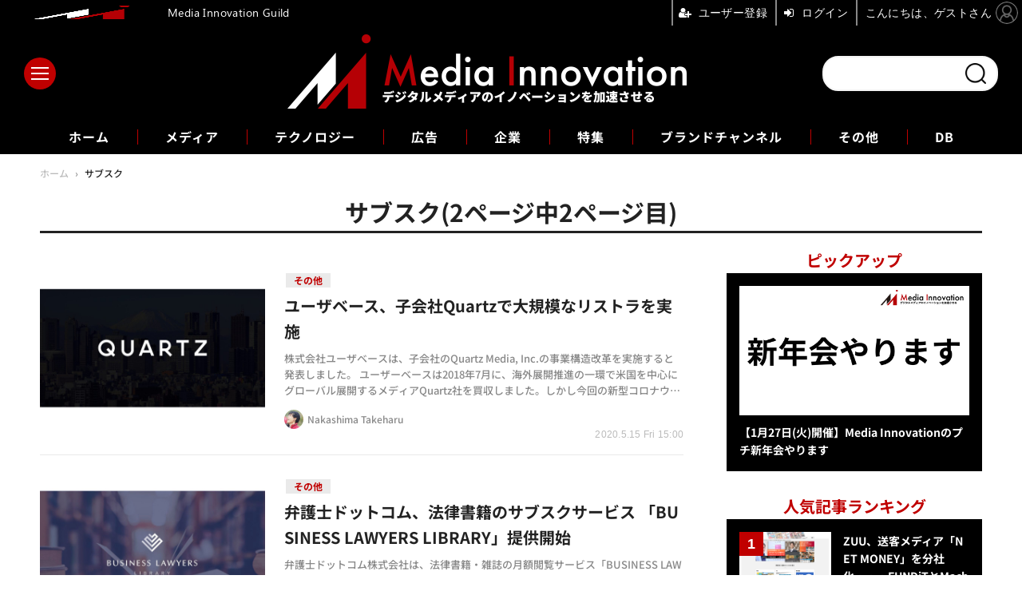

--- FILE ---
content_type: text/html; charset=utf-8
request_url: https://media-innovation.jp/special/1368/recent/%E3%82%B5%E3%83%96%E3%82%B9%E3%82%AF?page=2
body_size: 8855
content:
<!doctype html>
<html lang="ja" prefix="og: http://ogp.me/ns#">
<head>
<meta charset="UTF-8">
<meta name="viewport" content="width=device-width, initial-scale=1.0, minimum-scale=1.0, maximum-scale=2.0, user-scalable=yes">
<meta property="fb:app_id" content="2179646048760949">
<link rel="stylesheet" href="/base/css/a.css?__=2025121501">
<script type="text/javascript">
(function(w,k,v,k2,v2) {
  w[k]=v; w[k2]=v2;
  var val={}; val[k]=v; val[k2]=v2;
  (w.dataLayer=w.dataLayer||[]).push(val);
})(window, 'tpl_name', 'pages/special', 'tpl_page', 'special');
</script>
<script src="/base/scripts/jquery-3.6.0.min.js"></script>
<script type="text/javascript" async src="/base/scripts/a.min.js?__=2025121501"></script>

        
            <title>サブスク(2ページ中2ページ目) | Media Innovation / デジタルメディアのイノベーションを加速させる</title>
    <meta name="keywords" content="サブスク,ニュース,まとめ,Media Innovation / デジタルメディアのイノベーションを加速させる">
    <meta name="description" content="サブスク(2ページ中2ページ目)。Media Innovationはデジタルメディアやコンテンツビジネスに携わる人に向けたウェブサイトです。株式会社イード運営。">

        <meta property="og:title" content="サブスク(2ページ中2ページ目) | Media Innovation / デジタルメディアのイノベーションを加速させる">
    <meta property="og:description" content="サブスク(2ページ中2ページ目)。Media Innovationはデジタルメディアやコンテンツビジネスに携わる人に向けたウェブサイトです。株式会社イード運営。">

    
    <meta property="og:type" content="article">
  <meta property="og:site_name" content="Media Innovation / デジタルメディアのイノベーションを加速させる">
  <meta property="og:url" content="https://media-innovation.jp/special/1368/recent/%E3%82%B5%E3%83%96%E3%82%B9%E3%82%AF?page=2">
    <meta property="og:image" content="https://media-innovation.jp/base/images/img_ogp.png">

<link rel="apple-touch-icon" sizes="76x76" href="/base/images/touch-icon-76.png?__=2025121501">
<link rel="apple-touch-icon" sizes="120x120" href="/base/images/touch-icon-120.png?__=2025121501">
<link rel="apple-touch-icon" sizes="152x152" href="/base/images/touch-icon-152.png?__=2025121501">
<link rel="apple-touch-icon" sizes="180x180" href="/base/images/touch-icon-180.png?__=2025121501">

<meta name='robots' content='max-image-preview:large' /><meta name="cXenseParse:pageclass" content="frontpage">
<meta name="cXenseParse:iid-page-type" content="ギガインデックスページ">
<meta name="cXenseParse:iid-page-name" content="special">
<meta name="cXenseParse:iid-giga-page" content="1368">

<link rel="canonical" href="https://media-innovation.jp/special/1368/recent/%E3%82%B5%E3%83%96%E3%82%B9%E3%82%AF?page=2">
<link rel="alternate" media="only screen and (max-width: 640px)" href="https://media-innovation.jp/special/1368/recent/%E3%82%B5%E3%83%96%E3%82%B9%E3%82%AF?page=2">
<link rel="alternate" type="application/rss+xml" title="RSS" href="https://media-innovation.jp/rss20/index.rdf">
<link rel="prev" href="https://media-innovation.jp/special/1368/recent/%E3%82%B5%E3%83%96%E3%82%B9%E3%82%AF">

</head>

<body class="thm-page-special page-giga--1368" data-nav="gigaindex-1368">
<noscript><iframe src="//www.googletagmanager.com/ns.html?id=GTM-NZQQGCK" height="0" width="0" style="display:none;visibility:hidden"></iframe></noscript>
<script>
(function(w,d,s,l,i){w[l]=w[l]||[];w[l].push({'gtm.start':
new Date().getTime(),event:'gtm.js'});var f=d.getElementsByTagName(s)[0],
j=d.createElement(s),dl=l!='dataLayer'?'&l='+l:'';j.async=true;j.src=
'//www.googletagmanager.com/gtm.js?id='+i+dl;f.parentNode.insertBefore(j,f);
})(window,document,'script','dataLayer','GTM-NZQQGCK');
</script>

<header class="thm-header">
  <div class="header-wrapper cf">
<div class="header-logo">
  <a class="link" href="https://media-innovation.jp/" data-sub-title=""><img class="logo" src="/base/images/header-logo.2025121501.png" alt="Media Innovation / デジタルメディアのイノベーションを加速させる"></a>
</div><div class="header-area"><label for="ac-cap" class="search-area"></label><div id="search" class="box-search"><input id="ac-cap" type="checkbox"><div class="ac-cont"><form action="/pages/search.html" method="get"><input type="text" name="q" placeholder=""><button type="submit"><label for="ac-cap" class="search-btn"></label></button></form></div></div></div><div class="header-menu-area"><input id="hanburger" type="checkbox"><label for="hanburger" class="menu_button"><div class="hamburger-inner"><span class="bar top"></span><span class="bar middle"></span><span class="bar bottom"></span></div></label><div class="global_menu"><nav class="footer-sitemap"><ul class="sitemap-list cf"><li class="item item--media"><a href="/category/media/" class="link">メディア</a><ul class="sitemap-sub-list"><li class="sub-item"><a class="link" href="/category/media/digital-media/latest/">デジタルメディア</a></li><li class="sub-item"><a class="link" href="/category/media/tv-video/latest/">テレビ・動画</a></li><li class="sub-item"><a class="link" href="/category/media/newspaper/latest/">新聞</a></li><li class="sub-item"><a class="link" href="/category/media/social/latest/">ソーシャルメディア</a></li><li class="sub-item"><a class="link" href="/category/media/platformer/latest/">プラットフォーマー</a></li><li class="sub-item"><a class="link" href="/category/media/publishing/latest/">出版</a></li><li class="sub-item"><a class="link" href="/category/media/audio/latest/">ラジオ・音声</a></li><li class="sub-item"><a class="link" href="/category/media/journalism/latest/">ジャーナリズム</a></li><li class="sub-item"><a class="link" href="/category/media/etc/latest/">その他</a></li></ul><!-- /.sitemap-sub-list --></li><li class="item item--technology"><a href="/category/technology/" class="link">テクノロジー</a><ul class="sitemap-sub-list"><li class="sub-item"><a class="link" href="/category/technology/ai/latest/">AI</a></li><li class="sub-item"><a class="link" href="/category/technology/blockchain/latest/">ブロックチェーン</a></li><li class="sub-item"><a class="link" href="/category/technology/vr/latest/">VR・AR</a></li><li class="sub-item"><a class="link" href="/category/technology/etc/latest/">その他</a></li></ul><!-- /.sitemap-sub-list --></li><li class="item item--ad"><a href="/category/ad/" class="link">広告</a><ul class="sitemap-sub-list"><li class="sub-item"><a class="link" href="/category/ad/technology/latest/">アドテクノロジー</a></li><li class="sub-item"><a class="link" href="/category/ad/product/latest/">広告商品</a></li><li class="sub-item"><a class="link" href="/category/ad/market/latest/">広告市場</a></li><li class="sub-item"><a class="link" href="/category/ad/etc/latest/">その他</a></li></ul><!-- /.sitemap-sub-list --></li><li class="item item--company"><a href="/category/company/" class="link">企業</a><ul class="sitemap-sub-list"><li class="sub-item"><a class="link" href="/category/company/strategy/latest/">企業戦略</a></li><li class="sub-item"><a class="link" href="/category/company/result/latest/">業績</a></li><li class="sub-item"><a class="link" href="/category/company/ma/latest/">M&amp;A</a></li><li class="sub-item"><a class="link" href="/category/company/etc/latest/">その他</a></li></ul><!-- /.sitemap-sub-list --></li><li class="item item--feature"><a href="/category/feature/" class="link">特集</a><ul class="sitemap-sub-list"><li class="sub-item"><a class="link" href="/category/feature/feature/latest/">特集</a></li><li class="sub-item"><a class="link" href="/category/feature/series/latest/">連載</a></li><li class="sub-item"><a class="link" href="/category/feature/newsletter/latest/">ニュースレター</a></li><li class="sub-item"><a class="link" href="/category/feature/matome/latest/">まとめ</a></li><li class="sub-item"><a class="link" href="/category/feature/etc/latest/">その他</a></li></ul><!-- /.sitemap-sub-list --></li><li class="item item--brandchannel"><a href="/category/brancchannel/" class="link">ブランドチャンネル</a><ul class="sitemap-sub-list"><li class="sub-item"><a class="link" href="/special/2442/recent/">フォーエム</a></li><li class="sub-item"><a class="link" href="/category/brancchannel/iid/latest/">イード</a></li></ul><!-- /.sitemap-sub-list --></li><li class="item item--etc"><a href="/category/etc/" class="link">その他</a><ul class="sitemap-sub-list"><li class="sub-item"><a class="link" href="/category/etc/info/latest/">お知らせ</a></li><li class="sub-item"><a class="link" href="/category/etc/event/latest/">イベント・セミナー</a></li><li class="sub-item"><a class="link" href="/category/etc/etc/latest/">その他</a></li></ul><!-- /.sitemap-sub-list --></li><li class="item item--db"><a href="https://media-innovation.jp/database/" target="_blank" class="link">DB</a></li></ul><!-- /.sitemap-list --></nav></div></div>
  </div>
<div class="scroll-wrap"><ul class="section-links"><li class="section-link"><a href="/" class="section-link">ホーム</a></li><li class="section-link"><a href="/category/media/">メディア</a></li><li class="section-link"><a href="/category/technology/">テクノロジー</a></li><li class="section-link"><a href="/category/ad/">広告</a></li><li class="section-link"><a href="/category/company/">企業</a></li><li class="section-link"><a href="/category/feature/">特集</a></li><li class="section-link"><a href="/category/brancchannel/" class="link">ブランドチャンネル</a><ul class="dropdown__lists"><li class="dropdown__list"><a href="/special/2442/recent/">フォーエム</a></li></ul></li><li class="section-link"><a href="/category/etc/">その他</a></li><li class="section-link"><a href="https://media-innovation.jp/database/" target="_blank">DB</a></li></ul></div><script>
console.log('off');
console.log('off');
</script>


<!-- global_nav -->
</header>

<div class="thm-body cf">
  <div class="breadcrumb">
<span id="breadcrumbTop"><a class="link" href="https://media-innovation.jp/"><span class="item icon icon-bc--home">ホーム</span></a></span>
<i class="separator icon icon-bc--arrow"> › </i>
    <span class="item">サブスク</span>
  </div>
  <div class="gigaindex">
    <h1 class="head">サブスク(2ページ中2ページ目)</h1>
    <section class="detail">
    </section>
    <section class="index">
    </section>
  </div>
  <main class="thm-main">
<div class="main-news">
  <div class="news-list">


<section class="item item--highlight item--cate-company item--cate-company-etc item--subcate-etc   ">
  <a class="link" href="/article/2020/05/15/27991.html">
    <img class="figure" src="/imgs/p/y40SE4et8JyTrR7YFNC1brfTiN5O3dzb2tnY/3555.jpg" alt="ユーザベース、子会社Quartzで大規模なリストラを実施 画像" width="600" height="400">
    <div class="figcaption">

      <ul class="tag-li">
        <li class="js-link item--subcate-etc" data-url="https://media-innovation.jp/category/company/etc/latest/">その他</li>
      </ul>
      <time class="date" datetime="2020-05-15T15:00:35+09:00">2020.5.15 Fri 15:00</time>
      <h3 class="title">ユーザベース、子会社Quartzで大規模なリストラを実施</h3>
      <p class="summary">株式会社ユーザベースは、子会社のQuartz Media, Inc.の事業構造改革を実施すると発表しました。 ユーザーベースは2018年7月に、海外展開推進の一環で米国を中心にグローバル展開するメディアQuartz社を買収しました。しかし今回の新型コロナウイルスの感染拡大の影響に…</p>
      <div class="figcaption-info">
        <div class="author js-link" data-url="/author/4/recent/Nakashima+Takeharu">
          <div class="col-photo">
            <img src="/imgs/p/qVws80Cr_BewmT0BJ_KLhuHR7N-i3dzb2tnY/13.jpg" alt="Nakashima Takeharu" width="200" height="200">
          </div>
          <div class="col-info">
            <span class="author-name">Nakashima Takeharu</span>
          </div>
        </div>
      </div>
    </div>
  </a>
  <button class="mms-button-bookmark" mms-article-id="27991" mms-article-title="ユーザベース、子会社Quartzで大規模なリストラを実施" mms-article-url="https://media-innovation.jp/article/2020/05/15/27991.html"></button>
</section>


<section class="item item--normal item--cate-media item--cate-media-etc item--subcate-etc   ">
  <a class="link" href="/article/2020/03/18/19797.html">
    <img class="figure" src="/imgs/p/y40SE4et8JyTrR7YFNC1brfTiN5O3dzb2tnY/3035.jpg" alt="弁護士ドットコム、法律書籍のサブスクサービス 「BUSINESS LAWYERS LIBRARY」提供開始 画像" width="600" height="400">
    <div class="figcaption">

      <ul class="tag-li">
        <li class="js-link item--subcate-etc" data-url="https://media-innovation.jp/category/media/etc/latest/">その他</li>
      </ul>
      <time class="date" datetime="2020-03-18T14:00:53+09:00">2020.3.18 Wed 14:00</time>
      <h3 class="title">弁護士ドットコム、法律書籍のサブスクサービス 「BUSINESS LAWYERS LIBRARY」提供開始</h3>
      <p class="summary">弁護士ドットコム株式会社は、法律書籍・雑誌の月額閲覧サービス「BUSINESS LAWYERS LIBRARY」の提供を開始しました。 法律書籍・雑誌のサブスクリプションサービス「BUSINESS LAWYERS LIBRARY」は、月額6,300円（税別）で法律書籍・雑誌の閲覧ができ、情報の検索も可能…</p>
      <div class="figcaption-info">
        <div class="author js-link" data-url="/author/4/recent/Nakashima+Takeharu">
          <div class="col-photo">
            <img src="/imgs/p/qVws80Cr_BewmT0BJ_KLhuHR7N-i3dzb2tnY/13.jpg" alt="Nakashima Takeharu" width="200" height="200">
          </div>
          <div class="col-info">
            <span class="author-name">Nakashima Takeharu</span>
          </div>
        </div>
      </div>
    </div>
  </a>
  <button class="mms-button-bookmark" mms-article-id="19797" mms-article-title="弁護士ドットコム、法律書籍のサブスクサービス 「BUSINESS LAWYERS LIBRARY」提供開始" mms-article-url="https://media-innovation.jp/article/2020/03/18/19797.html"></button>
</section>


<section class="item item--normal item--cate-media item--cate-media-etc item--subcate-etc   ">
  <a class="link" href="/article/2020/02/18/17726.html">
    <img class="figure" src="/imgs/p/y40SE4et8JyTrR7YFNC1brfTiN5O3dzb2tnY/2848.jpg" alt="日経電子版、有料会員が70万人に…20代や女性が成長をけん引 画像" width="600" height="400">
    <div class="figcaption">

      <ul class="tag-li">
        <li class="js-link item--subcate-etc" data-url="https://media-innovation.jp/category/media/etc/latest/">その他</li>
      </ul>
      <time class="date" datetime="2020-02-18T14:00:10+09:00">2020.2.18 Tue 14:00</time>
      <h3 class="title">日経電子版、有料会員が70万人に…20代や女性が成長をけん引</h3>
      <p class="summary">日本経済新聞社の「日本経済新聞 電子版」の有料会員が70万人を突破したと発表しました。 2010年3月に創刊した日経電子版は、まもなく10年を迎えます。当初は30～50代のビジネスパーソンを中心に有料会員を増やしてきましたが、近年では20代を中心とする若年層の読者が…</p>
      <div class="figcaption-info">
        <div class="author js-link" data-url="/author/5/recent/cywg85">
          <div class="col-photo">
            <img src="/imgs/p/qVws80Cr_BewmT0BJ_KLhuHR7N-i3dzb2tnY/14.jpg" alt="cywg85" width="200" height="200">
          </div>
          <div class="col-info">
            <span class="author-name">cywg85</span>
          </div>
        </div>
      </div>
    </div>
  </a>
  <button class="mms-button-bookmark" mms-article-id="17726" mms-article-title="日経電子版、有料会員が70万人に…20代や女性が成長をけん引" mms-article-url="https://media-innovation.jp/article/2020/02/18/17726.html"></button>
</section>
  </div>
</div>
<div class="count-pagination cf">
  <ol class="paging-list cf"><li class="item paging-prev"><a class="link" href="/special/1368/recent/%E3%82%B5%E3%83%96%E3%82%B9%E3%82%AF?page=1">前</a></li>
<li class="item paging"><a class="link" href="/special/1368/recent/%E3%82%B5%E3%83%96%E3%82%B9%E3%82%AF?page=1">1</a></li>
<li class="item paging current-page"><span class="current">2</span></li>
</ol>
  <span class="title">Page 2 of 2</span>
</div>



  </main>
  <aside class="thm-aside">

<section class="sidebox sidebox-pickup pickup">
  <h2 class="caption"><span class="inner">ピックアップ</span></h2>
  <ul class="pickup-list">
    <li class="item item--highlight">
      <a class="link" href="https://media-innovation.jp/article/2026/01/07/143031.html"  ><article class="side-content">

        <img class="figure" src="/imgs/p/_yMwaMT-Y0_xDq41TbNp-tLTiN6M3dzb2tnY/20092.png" alt="【1月27日(火)開催】Media Innovationのプチ新年会やります" width="600" height="338">
        <div class="figcaption">
          <h3 class="title">【1月27日(火)開催】Media Innovationのプチ新年会やります</h3>
        </div>
      </article></a>
    </li>
  </ul>
</section>

<section class="sidebox sidebox-ranking most">
  <h2 class="caption"><span class="inner">人気記事ランキング</span></h2>
  <ol class="ranking-list">

<li class="item  ">
  <a class="link" href="/article/2024/11/14/141932.html"><article class="side-content">
    <img class="figure" src="/imgs/p/PxuzKOx0rS0QOHwYKclcCLfRIN9_3dzb2tnY/17021.png" alt="ZUU、送客メディア「NET MONEY」を分社化・・・FUNDiTとMacbee Planetが株式取得 画像" width="240" height="160">
    <span class="figcaption">ZUU、送客メディア「NET MONEY」を分社化・・・FUNDiTとMacbee Planetが株式取得</span>
  </article></a>
</li>

<li class="item  ">
  <a class="link" href="/article/2026/01/19/143058.html"><article class="side-content">
    <img class="figure" src="/imgs/p/PxuzKOx0rS0QOHwYKclcCLfRIN9_3dzb2tnY/20137.jpg" alt="電通グループ、海外事業売却交渉が崩壊か——株価は11%急落、買い手候補が相次ぎ撤退 画像" width="240" height="160">
    <span class="figcaption">電通グループ、海外事業売却交渉が崩壊か——株価は11%急落、買い手候補が相次ぎ撤退</span>
  </article></a>
</li>

<li class="item  ">
  <a class="link" href="/article/2026/01/07/143031.html"><article class="side-content">
    <img class="figure" src="/imgs/p/PxuzKOx0rS0QOHwYKclcCLfRIN9_3dzb2tnY/20056.png" alt="【1月27日(火)開催】Media Innovationのプチ新年会やります 画像" width="240" height="160">
    <span class="figcaption">【1月27日(火)開催】Media Innovationのプチ新年会やります</span>
  </article></a>
</li>

<li class="item  ">
  <a class="link" href="/article/2021/07/20/72713.html"><article class="side-content">
    <img class="figure" src="/imgs/p/PxuzKOx0rS0QOHwYKclcCLfRIN9_3dzb2tnY/7585.jpg" alt="INCLUSIVEが地域メディアに見出す可能性や勝算とは？支援・運営を手がける藤田社長に聞く 画像" width="240" height="160">
    <span class="figcaption">INCLUSIVEが地域メディアに見出す可能性や勝算とは？支援・運営を手がける藤田社長に聞く</span>
  </article></a>
</li>

<li class="item  ">
  <a class="link" href="/article/2026/01/17/143053.html"><article class="side-content">
    <img class="figure" src="/imgs/p/PxuzKOx0rS0QOHwYKclcCLfRIN9_3dzb2tnY/20128.jpg" alt="radikoで「運用型」音声広告が解禁、月間1,500万人にデジタル広告並みの精度でリーチ 画像" width="240" height="160">
    <span class="figcaption">radikoで「運用型」音声広告が解禁、月間1,500万人にデジタル広告並みの精度でリーチ</span>
  </article></a>
</li>
  </ol>
  <a class="more" href="/article/ranking/"><span class="circle-arrow">人気記事ランキングをもっと見る</span></a>
</section>

<section class="main-topics main-topics--detail">
<div class="topics-title-wrapper">
  <h2 class="topics-title">動画コンテンツ</h2>
  <a class="title-more" href="/special/2/recent/%E5%8B%95%E7%94%BB%E3%82%B3%E3%83%B3%E3%83%86%E3%83%B3%E3%83%84">もっと見る</a>
</div>
  <ul class="topics-list">

<li class="item item--main item--cate-media item--cate-media-tv-video item--subcate-tv-video">
  <a class="link" href="/article/2025/02/28/142229.html"><article class="topics-content">
    <img class="figure" src="/imgs/p/_yMwaMT-Y0_xDq41TbNp-tLTiN6M3dzb2tnY/17876.jpg" alt="NECとParrotAnalyticsが連携、動画コンテンツの価値分析サービスを国内で展開" width="501" height="338">
    <div class="figcaption">
      <span class="group">メディア</span>
      <time class="date" datetime="2025-02-28T14:00:03+09:00">2025.2.28 Fri 14:00</time>
      <h3 class="title">NECとParrotAnalyticsが連携、動画コンテンツの価値分析サービスを国内で展開</h3>
      <p class="summary">・NECとParrotAnalyticsが日本国内で営業連携を開始<br />
・「Demand360」で世界中のIP価値を指標化可能に<br />
・日本コンテンツの海外輸出拡大・成長に貢献目指す</p>
    </div>
  </article></a>
</li>

<li class="item item--sub item--cate-media item--cate-media-digital-media item--subcate-digital-media">
  <a class="link" href="/article/2024/12/11/142026.html"><article class="topics-content">
    <img class="image" src="/imgs/p/PxuzKOx0rS0QOHwYKclcCLfRIN9_3dzb2tnY/17273.png" alt="ショートコンテンツ制作スタートアップFLASH、シードラウンドで総額5億円を調達・・・ショートアニメに参入 画像" width="240" height="160">
    <h3 class="title">ショートコンテンツ制作スタートアップFLASH、シードラウンドで総額5億円を調達・・・ショートアニメに参入</h3>
    <time class="date" datetime="2024-12-11T12:30:04+09:00">2024.12.11 Wed 12:30</time>
  </article></a>
</li>

<li class="item item--sub item--cate-media item--cate-media-digital-media item--subcate-digital-media">
  <a class="link" href="/article/2024/12/10/142024.html"><article class="topics-content">
    <img class="image" src="/imgs/p/PxuzKOx0rS0QOHwYKclcCLfRIN9_3dzb2tnY/17271.jpg" alt="アゴダとTBS NEWS DIG、共同で広告商品を提供開始・・・JNN28社が動画コンテンツを制作 画像" width="240" height="160">
    <h3 class="title">アゴダとTBS NEWS DIG、共同で広告商品を提供開始・・・JNN28社が動画コンテンツを制作</h3>
    <time class="date" datetime="2024-12-10T18:30:03+09:00">2024.12.10 Tue 18:30</time>
  </article></a>
</li>

<li class="item item--sub item--cate-media item--cate-media-digital-media item--subcate-digital-media">
  <a class="link" href="/article/2024/12/02/141992.html"><article class="topics-content">
    <img class="image" src="/imgs/p/PxuzKOx0rS0QOHwYKclcCLfRIN9_3dzb2tnY/17218.png" alt="文藝春秋、無料番組を配信するYouTube動画メディア「文藝春秋PLUS」を始動…電子版の公式チャンネルをリニューアル 画像" width="240" height="160">
    <h3 class="title">文藝春秋、無料番組を配信するYouTube動画メディア「文藝春秋PLUS」を始動…電子版の公式チャンネルをリニューアル</h3>
    <time class="date" datetime="2024-12-02T14:15:04+09:00">2024.12.2 Mon 14:15</time>
  </article></a>
</li>

<li class="item item--sub item--cate-media item--cate-media-digital-media item--subcate-digital-media">
  <a class="link" href="/article/2024/11/28/141983.html"><article class="topics-content">
    <img class="image" src="/imgs/p/PxuzKOx0rS0QOHwYKclcCLfRIN9_3dzb2tnY/17198.jpg" alt="HBC北海道放送、新たな動画配信サービス「HBCファンストリーム」をスタート 画像" width="240" height="160">
    <h3 class="title">HBC北海道放送、新たな動画配信サービス「HBCファンストリーム」をスタート</h3>
    <time class="date" datetime="2024-11-28T19:00:04+09:00">2024.11.28 Thu 19:00</time>
  </article></a>
</li>
  </ul>
  <p class="more"><a class="link" href="/special/2/recent/%E5%8B%95%E7%94%BB%E3%82%B3%E3%83%B3%E3%83%86%E3%83%B3%E3%83%84">
    <span class="inner">動画コンテンツをもっと見る</span>
  </a></p>
</section>



  </aside>
</div>
<div class="thm-footer">
<!-- ========== footer navi components ========== --><div class="footer-nav"><section class="footer-nav-wrapper inner"><h2 class="footer-logo"><a class="link" href="/"><img alt="Media Innovation / デジタルメディアのイノベーションを加速させる" src="/base/images/header-logo.png?" class="logo" width="800" height="290"></a></h2><div class="footer-control control-list"><h3 class="sns-title">FOLLOW US!</h3><div class="item item--social"><a class="link icon icon--tw" href="https://twitter.com/MediaInnovJP" target="_blank"><svg viewBox="0 0 24 24" aria-hidden="true" class="r-1nao33i r-4qtqp9 r-yyyyoo r-16y2uox r-8kz0gk r-dnmrzs r-bnwqim r-1plcrui r-lrvibr r-lrsllp"><g><path d="M18.244 2.25h3.308l-7.227 8.26 8.502 11.24H16.17l-5.214-6.817L4.99 21.75H1.68l7.73-8.835L1.254 2.25H8.08l4.713 6.231zm-1.161 17.52h1.833L7.084 4.126H5.117z"></path></g></svg></a><a class="link icon icon--fb" href="https://www.facebook.com/media.innovation.jp/" target="_blank"><svg width="16" height="16" viewBox="0 0 16 16"><path d="M16 8.049c0-4.446-3.582-8.05-8-8.05C3.58 0-.002 3.603-.002 8.05c0 4.017 2.926 7.347 6.75 7.951v-5.625h-2.03V8.05H6.75V6.275c0-2.017 1.195-3.131 3.022-3.131.876 0 1.791.157 1.791.157v1.98h-1.009c-.993 0-1.303.621-1.303 1.258v1.51h2.218l-.354 2.326H9.25V16c3.824-.604 6.75-3.934 6.75-7.951z"/></svg></a><a class="link icon icon--in" href="https://www.linkedin.com/showcase/mediainnovation/" target="_blank"><svg width="24" height="24" viewBox="0 0 24 24"><path d="M4.98 3.5c0 1.381-1.11 2.5-2.48 2.5s-2.48-1.119-2.48-2.5c0-1.38 1.11-2.5 2.48-2.5s2.48 1.12 2.48 2.5zm.02 4.5h-5v16h5v-16zm7.982 0h-4.968v16h4.969v-8.399c0-4.67 6.029-5.052 6.029 0v8.399h4.988v-10.131c0-7.88-8.922-7.593-11.018-3.714v-2.155z"/></svg></a><a class="link icon icon--YouTube" href="https://www.youtube.com/channel/UCARCYH1w-MkLb1FUK_fpshw" target="_blank"><svg width="24" height="24" viewBox="0 0 24 24"><path d="M19.615 3.184c-3.604-.246-11.631-.245-15.23 0-3.897.266-4.356 2.62-4.385 8.816.029 6.185.484 8.549 4.385 8.816 3.6.245 11.626.246 15.23 0 3.897-.266 4.356-2.62 4.385-8.816-.029-6.185-.484-8.549-4.385-8.816zm-10.615 12.816v-8l8 3.993-8 4.007z"/></svg></a><a class="link icon icon--rss" href="https://media-innovation.jp/rss20/index.rdf" target="_blank"><svg width="24" height="24" viewBox="0 0 24 24"><path d="M6.503 20.752c0 1.794-1.456 3.248-3.251 3.248-1.796 0-3.252-1.454-3.252-3.248 0-1.794 1.456-3.248 3.252-3.248 1.795.001 3.251 1.454 3.251 3.248zm-6.503-12.572v4.811c6.05.062 10.96 4.966 11.022 11.009h4.817c-.062-8.71-7.118-15.758-15.839-15.82zm0-3.368c10.58.046 19.152 8.594 19.183 19.188h4.817c-.03-13.231-10.755-23.954-24-24v4.812z"/></svg></a></div><!-- /.footer-control --></div><div class="footer-login"><ul class="item--btn"><li class="item"><mms-auth custom_block="true"><button id="mms-sign-in">ログイン</button></mms-auth></li><li class="item"><button mms-product-id="835" class="mms-btn">ユーザー登録</button></li></ul></div><!-- ========== footer site map components ========== --><nav class="footer-sitemap"><ul class="sitemap-list cf"><li class="item item--media"><a href="/category/media/" class="link">メディア</a><ul class="sitemap-sub-list"><li class="sub-item"><a class="link" href="/category/media/digital-media/latest/">デジタルメディア</a></li><li class="sub-item"><a class="link" href="/category/media/tv-video/latest/">テレビ・動画</a></li><li class="sub-item"><a class="link" href="/category/media/newspaper/latest/">新聞</a></li><li class="sub-item"><a class="link" href="/category/media/social/latest/">ソーシャルメディア</a></li><li class="sub-item"><a class="link" href="/category/media/platformer/latest/">プラットフォーマー</a></li><li class="sub-item"><a class="link" href="/category/media/publishing/latest/">出版</a></li><li class="sub-item"><a class="link" href="/category/media/audio/latest/">ラジオ・音声</a></li><li class="sub-item"><a class="link" href="/category/media/journalism/latest/">ジャーナリズム</a></li><li class="sub-item"><a class="link" href="/category/media/etc/latest/">その他</a></li></ul><!-- /.sitemap-sub-list --></li><li class="item item--technology"><a href="/category/technology/" class="link">テクノロジー</a><ul class="sitemap-sub-list"><li class="sub-item"><a class="link" href="/category/technology/ai/latest/">AI</a></li><li class="sub-item"><a class="link" href="/category/technology/blockchain/latest/">ブロックチェーン</a></li><li class="sub-item"><a class="link" href="/category/technology/vr/latest/">VR・AR</a></li><li class="sub-item"><a class="link" href="/category/technology/etc/latest/">その他</a></li></ul><!-- /.sitemap-sub-list --></li><li class="item item--ad"><a href="/category/ad/" class="link">広告</a><ul class="sitemap-sub-list"><li class="sub-item"><a class="link" href="/category/ad/technology/latest/">アドテクノロジー</a></li><li class="sub-item"><a class="link" href="/category/ad/product/latest/">広告商品</a></li><li class="sub-item"><a class="link" href="/category/ad/market/latest/">広告市場</a></li><li class="sub-item"><a class="link" href="/category/ad/etc/latest/">その他</a></li></ul><!-- /.sitemap-sub-list --></li><li class="item item--company"><a href="/category/company/" class="link">企業</a><ul class="sitemap-sub-list"><li class="sub-item"><a class="link" href="/category/company/strategy/latest/">企業戦略</a></li><li class="sub-item"><a class="link" href="/category/company/result/latest/">業績</a></li><li class="sub-item"><a class="link" href="/category/company/ma/latest/">M&amp;A</a></li><li class="sub-item"><a class="link" href="/category/company/etc/latest/">その他</a></li></ul><!-- /.sitemap-sub-list --></li><li class="item item--feature"><a href="/category/feature/" class="link">特集</a><ul class="sitemap-sub-list"><li class="sub-item"><a class="link" href="/category/feature/feature/latest/">特集</a></li><li class="sub-item"><a class="link" href="/category/feature/series/latest/">連載</a></li><li class="sub-item"><a class="link" href="/category/feature/newsletter/latest/">ニュースレター</a></li><li class="sub-item"><a class="link" href="/category/feature/matome/latest/">まとめ</a></li><li class="sub-item"><a class="link" href="/category/feature/etc/latest/">その他</a></li></ul><!-- /.sitemap-sub-list --></li><li class="item item--brandchannel"><a href="/category/brancchannel/" class="link">ブランドチャンネル</a><ul class="sitemap-sub-list"><li class="sub-item"><a class="link" href="/special/2442/recent/">フォーエム</a></li><li class="sub-item"><a class="link" href="/category/brancchannel/iid/latest/">イード</a></li></ul><!-- /.sitemap-sub-list --></li><li class="item item--etc"><a href="/category/etc/" class="link">その他</a><ul class="sitemap-sub-list"><li class="sub-item"><a class="link" href="/category/etc/info/latest/">お知らせ</a></li><li class="sub-item"><a class="link" href="/category/etc/event/latest/">イベント・セミナー</a></li><li class="sub-item"><a class="link" href="/category/etc/etc/latest/">その他</a></li></ul><!-- /.sitemap-sub-list --></li><li class="item item--db"><a href="https://media-innovation.jp/database/" target="_blank" class="link">DB</a></li></ul><!-- /.sitemap-list --></nav></section><!-- /.footer-nav --></div><footer class="footer-common-link"><nav class="common-link-nav inner"><ul class="common-link-list cf"><li class="item"><a class="link" href="/author/">著者一覧</a></li><li class="item"><a class="link" href="/pages/info/about.html">Media Innovationについて</a></li><li class="item"><a class="link" href="/pages/info/media-innovation-guild.html">Guild会員について</a></li><li class="item"><a class="link" href="https://www.iid.co.jp/contact/mediainnovation_contact.html" target="_blank" rel="noopener">編集部へメッセージ</a></li><li class="item"><a class="link" href="https://media.iid.co.jp/media/media-innovation" target="_blank" rel="noopener">広告掲載のお問い合わせ</a></li><li class="item"><a class="link" href="/pages/info/terms.html">利用規約</a></li><li class="item"><a class="link" href="/pages/info/privacy-policy.html">個人情報の取扱について</a></li><li class="item"><a class="link" href="https://www.iid.co.jp/company/pp.html" target="_blank" rel="noopener">個人情報保護方針</a></li><li class="item"><a class="link" href="/pages/info/specified-commercial-transaction-act.html">特定商取引法に基づく表記</a></li><li class="item"><a class="link" href="https://www.iid.co.jp/company/" target="_blank" rel="noopener">会社概要</a></li><li class="item"><a class="link" href="https://www.iid.co.jp/news" target="_blank" rel="noopener">イードからのリリース情報</a></li></ul></nav><div class="footer-explanation-wrapper"><div class="footer-explanation"><div class="footer-explanation-img"> <img alt="東証グロース" src="/base/images/ico-jpx-iid.png" width="200" height="200"> </div><div class="footer-explanation-text">Media Innovation は、株式会社イード（東証グロース上場）の運営するサービスです。<br>証券コード：6038</div></div><div class="footer-explanation hover-on"><div class="footer-explanation-img"> <a href="https://www.iid.co.jp/company/pp.html" target="_blank" rel="noopener"><img src="/base/images/ico-privacy-iid.png" alt="プライバシーマーク" width="200" height="200"></a> </div><div class="footer-explanation-text">株式会社イードは、個人情報の適切な取扱いを行う事業者に対して付与されるプライバシーマークの付与認定を受けています。</div></div></div><ul class="common-link-list cf"><li class="item item--copyright item--affiliate">紹介した商品/サービスを購入、契約した場合に、売上の一部が弊社サイトに還元されることがあります。</li><li class="item item--copyright">当サイトに掲載の記事・見出し・写真・画像の無断転載を禁じます。Copyright &copy; 2026 IID, Inc.</li></ul></footer>
</div>

<script type="text/javascript" src="https://front-api-gateway.account.media.iid.jp/v1/front/js?__=2025121501"></script>
<script type="text/javascript">
  MMS.register();
</script>
<script src="https://cdn.rocket-push.com/main.js" charset="utf-8" data-pushman-token="8131c4ea2cdc5a95e0b1aaa39faffc71c63b38d7e74f37ad8c19c97b931b77c4"></script>

<script>(function(w,d,s,l,i){w[l]=w[l]||[];w[l].push({'gtm.start':
new Date().getTime(),event:'gtm.js'});var f=d.getElementsByTagName(s)[0],
j=d.createElement(s),dl=l!='dataLayer'?'&l='+l:'';j.async=true;j.src=
'https://www.googletagmanager.com/gtm.js?id='+i+dl;f.parentNode.insertBefore(j,f);
})(window,document,'script','dataLayer','GTM-WFM5BZF8');</script>


<div id="cxj_9af8895c377658304bfafe137f04a45839a5c3b4"></div>
<script type="text/javascript">
    var cX = window.cX = window.cX || {}; cX.callQueue = cX.callQueue || [];
    cX.CCE = cX.CCE || {}; cX.CCE.callQueue = cX.CCE.callQueue || [];
    cX.CCE.callQueue.push(['run',{
        widgetId: '9af8895c377658304bfafe137f04a45839a5c3b4',
        targetElementId: 'cxj_9af8895c377658304bfafe137f04a45839a5c3b4',
        width: '100%',
        height: '1'
    }]);
</script>
<div id="cxj_67c50cba1f515ce292afc0a0a13011b1cd86d1b0"></div>
<script type="text/javascript">
    var cX = window.cX = window.cX || {}; cX.callQueue = cX.callQueue || [];
    cX.CCE = cX.CCE || {}; cX.CCE.callQueue = cX.CCE.callQueue || [];
    cX.CCE.callQueue.push(['run',{
        widgetId: '67c50cba1f515ce292afc0a0a13011b1cd86d1b0',
        targetElementId: 'cxj_67c50cba1f515ce292afc0a0a13011b1cd86d1b0',
        width: '100%',
        height: '1'
    }]);
</script>


<script type="application/ld+json">
{
  "@context": "http://schema.org",
  "@type": "BreadcrumbList",
  "itemListElement": [
    {
      "@type": "ListItem",
      "position": 1,
      "item": {
        "@id": "/",
        "name": "TOP"
      }
    }

    ,{
      "@type": "ListItem",
      "position": 2,
      "item": {
        "@id": "https://media-innovation.jp/special/1368/recent/%E3%82%B5%E3%83%96%E3%82%B9%E3%82%AF?page=2",
        "name": "サブスク"
      }
    }

  ]
}
</script></body></html>

--- FILE ---
content_type: text/javascript;charset=utf-8
request_url: https://p1cluster.cxense.com/p1.js
body_size: 99
content:
cX.library.onP1('ed5mriwvp0wj3rfcp1w2g8yo');


--- FILE ---
content_type: text/javascript;charset=utf-8
request_url: https://id.cxense.com/public/user/id?json=%7B%22identities%22%3A%5B%7B%22type%22%3A%22ckp%22%2C%22id%22%3A%22mkneip2o74ajo23f%22%7D%2C%7B%22type%22%3A%22lst%22%2C%22id%22%3A%22ed5mriwvp0wj3rfcp1w2g8yo%22%7D%2C%7B%22type%22%3A%22cst%22%2C%22id%22%3A%22ed5mriwvp0wj3rfcp1w2g8yo%22%7D%5D%7D&callback=cXJsonpCB4
body_size: 208
content:
/**/
cXJsonpCB4({"httpStatus":200,"response":{"userId":"cx:2us1tq3upnl4u1f8b0r5fe3gqd:1tvc12714ptvr","newUser":false}})